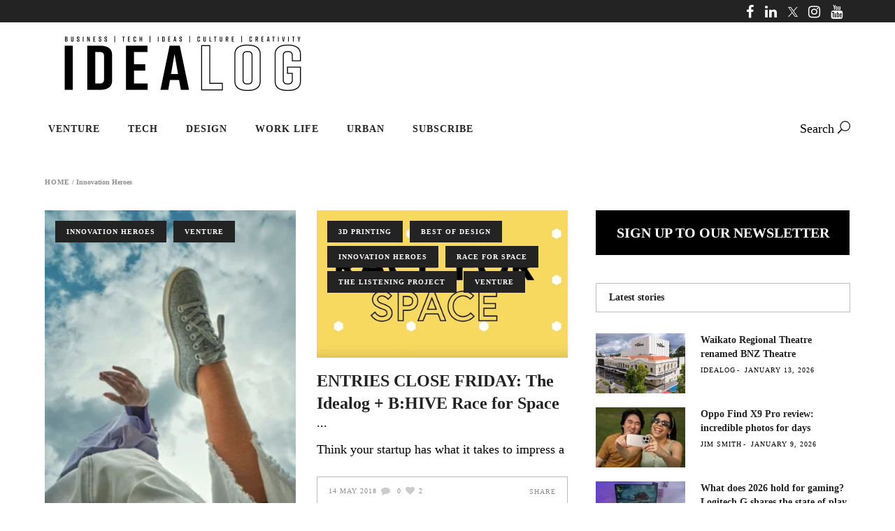

--- FILE ---
content_type: text/html; charset=utf-8
request_url: https://www.google.com/recaptcha/api2/aframe
body_size: 258
content:
<!DOCTYPE HTML><html><head><meta http-equiv="content-type" content="text/html; charset=UTF-8"></head><body><script nonce="NKagW8WXCNtUsYZokGndXQ">/** Anti-fraud and anti-abuse applications only. See google.com/recaptcha */ try{var clients={'sodar':'https://pagead2.googlesyndication.com/pagead/sodar?'};window.addEventListener("message",function(a){try{if(a.source===window.parent){var b=JSON.parse(a.data);var c=clients[b['id']];if(c){var d=document.createElement('img');d.src=c+b['params']+'&rc='+(localStorage.getItem("rc::a")?sessionStorage.getItem("rc::b"):"");window.document.body.appendChild(d);sessionStorage.setItem("rc::e",parseInt(sessionStorage.getItem("rc::e")||0)+1);localStorage.setItem("rc::h",'1768820015071');}}}catch(b){}});window.parent.postMessage("_grecaptcha_ready", "*");}catch(b){}</script></body></html>